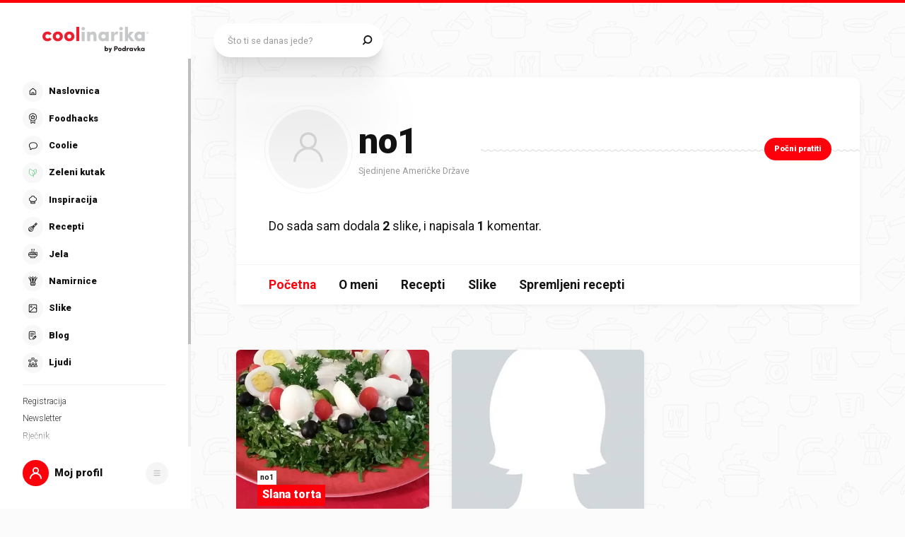

--- FILE ---
content_type: application/javascript; charset=UTF-8
request_url: https://static.cdn.coolinarika.net/_next/static/chunks/3577-1be55edde27b55e2.js
body_size: 4045
content:
"use strict";(self.webpackChunk_N_E=self.webpackChunk_N_E||[]).push([[3577],{63577:function(n,e,t){t.d(e,{M:function(){return B}});var o,r,i,a=t(2784),s=t(13980),c=function(){return(c=Object.assign||function(n){for(var e,t=1,o=arguments.length;t<o;t++)for(var r in e=arguments[t])Object.prototype.hasOwnProperty.call(e,r)&&(n[r]=e[r]);return n}).apply(this,arguments)},u={onActivate:s.func,onAddUndo:s.func,onBeforeAddUndo:s.func,onBeforeExecCommand:s.func,onBeforeGetContent:s.func,onBeforeRenderUI:s.func,onBeforeSetContent:s.func,onBeforePaste:s.func,onBlur:s.func,onChange:s.func,onClearUndos:s.func,onClick:s.func,onContextMenu:s.func,onCommentChange:s.func,onCopy:s.func,onCut:s.func,onDblclick:s.func,onDeactivate:s.func,onDirty:s.func,onDrag:s.func,onDragDrop:s.func,onDragEnd:s.func,onDragGesture:s.func,onDragOver:s.func,onDrop:s.func,onExecCommand:s.func,onFocus:s.func,onFocusIn:s.func,onFocusOut:s.func,onGetContent:s.func,onHide:s.func,onInit:s.func,onKeyDown:s.func,onKeyPress:s.func,onKeyUp:s.func,onLoadContent:s.func,onMouseDown:s.func,onMouseEnter:s.func,onMouseLeave:s.func,onMouseMove:s.func,onMouseOut:s.func,onMouseOver:s.func,onMouseUp:s.func,onNodeChange:s.func,onObjectResizeStart:s.func,onObjectResized:s.func,onObjectSelected:s.func,onPaste:s.func,onPostProcess:s.func,onPostRender:s.func,onPreProcess:s.func,onProgressState:s.func,onRedo:s.func,onRemove:s.func,onReset:s.func,onSaveContent:s.func,onSelectionChange:s.func,onSetAttrib:s.func,onSetContent:s.func,onShow:s.func,onSubmit:s.func,onUndo:s.func,onVisualAid:s.func,onSkinLoadError:s.func,onThemeLoadError:s.func,onModelLoadError:s.func,onPluginLoadError:s.func,onIconsLoadError:s.func,onLanguageLoadError:s.func,onScriptsLoad:s.func,onScriptsLoadError:s.func},l=c({apiKey:s.string,id:s.string,inline:s.bool,init:s.object,initialValue:s.string,onEditorChange:s.func,value:s.string,tagName:s.string,cloudChannel:s.string,plugins:s.oneOfType([s.string,s.array]),toolbar:s.oneOfType([s.string,s.array]),disabled:s.bool,textareaName:s.string,tinymceScriptSrc:s.oneOfType([s.string,s.arrayOf(s.string),s.arrayOf(s.shape({src:s.string,async:s.bool,defer:s.bool}))]),rollback:s.oneOfType([s.number,s.oneOf([!1])]),scriptLoading:s.shape({async:s.bool,defer:s.bool,delay:s.number})},u),d=function(n){return"function"==typeof n},p=function(n){return n in u},f=function(n){return n.substr(2)},h=function(n,e,t,o,r,i,a){var s=Object.keys(r).filter(p),c=Object.keys(i).filter(p),u=s.filter(function(n){return void 0===i[n]}),l=c.filter(function(n){return void 0===r[n]});u.forEach(function(n){var e=f(n),o=a[e];t(e,o),delete a[e]}),l.forEach(function(t){var r=o(n,t),i=f(t);a[i]=r,e(i,r)})},v=0,y=function(n){var e=Date.now();return n+"_"+Math.floor(1e9*Math.random())+ ++v+String(e)},g=function(n){return null!==n&&("textarea"===n.tagName.toLowerCase()||"input"===n.tagName.toLowerCase())},m=function(n){return void 0===n||""===n?[]:Array.isArray(n)?n:n.split(" ")},b=function(n){if(!("isConnected"in Node.prototype)){for(var e=n,t=n.parentNode;null!=t;)t=(e=t).parentNode;return e===n.ownerDocument}return n.isConnected},C=function(n,e){void 0!==n&&(null!=n.mode&&"object"==typeof n.mode&&"function"==typeof n.mode.set?n.mode.set(e):n.setMode(e))},E=function(){return(E=Object.assign||function(n){for(var e,t=1,o=arguments.length;t<o;t++)for(var r in e=arguments[t])Object.prototype.hasOwnProperty.call(e,r)&&(n[r]=e[r]);return n}).apply(this,arguments)},k=function(n,e,t){var o,r,i=n.createElement("script");i.referrerPolicy="origin",i.type="application/javascript",i.id=e.id,i.src=e.src,i.async=null!==(o=e.async)&&void 0!==o&&o,i.defer=null!==(r=e.defer)&&void 0!==r&&r;var a=function(){i.removeEventListener("load",a),i.removeEventListener("error",s),t(e.src)},s=function(n){i.removeEventListener("load",a),i.removeEventListener("error",s),t(e.src,n)};i.addEventListener("load",a),i.addEventListener("error",s),n.head&&n.head.appendChild(i)},S=function(n){var e={},t=function(n,t){var o=e[n];o.done=!0,o.error=t;for(var r=0,i=o.handlers;r<i.length;r++)(0,i[r])(n,t);o.handlers=[]};return{loadScripts:function(o,r,i){var a=function(n){return void 0!==i?i(n):console.error(n)};if(0===o.length){a(Error("At least one script must be provided"));return}for(var s=0,c=!1,u=function(n,e){c||(e?(c=!0,a(e)):++s===o.length&&r())},l=0;l<o.length;l++){var d=o[l],p=e[d.src];if(p)p.done?u(d.src,p.error):p.handlers.push(u);else{var f=y("tiny-");e[d.src]={id:f,src:d.src,done:!1,error:null,handlers:[u]},k(n,E({id:f},d),t)}}},deleteScripts:function(){for(var t,o=0,r=Object.values(e);o<r.length;o++){var i=r[o],a=n.getElementById(i.id);null!=a&&"SCRIPT"===a.tagName&&(null===(t=a.parentNode)||void 0===t||t.removeChild(a))}e={}},getDocument:function(){return n}}},w=(o=[],r=function(n){var e=o.find(function(e){return e.getDocument()===n});return void 0===e&&(e=S(n),o.push(e)),e},{loadList:function(n,e,t,o,i){var a=function(){return r(n).loadScripts(e,o,i)};t>0?setTimeout(a,t):a()},reinitialize:function(){for(var n=o.pop();null!=n;n=o.pop())n.deleteScripts()}}),O=function(n){return n&&n.tinymce?n.tinymce:null},I=(i=function(n,e){return(i=Object.setPrototypeOf||({__proto__:[]})instanceof Array&&function(n,e){n.__proto__=e}||function(n,e){for(var t in e)Object.prototype.hasOwnProperty.call(e,t)&&(n[t]=e[t])})(n,e)},function(n,e){if("function"!=typeof e&&null!==e)throw TypeError("Class extends value "+String(e)+" is not a constructor or null");function t(){this.constructor=n}i(n,e),n.prototype=null===e?Object.create(e):(t.prototype=e.prototype,new t)}),L=function(){return(L=Object.assign||function(n){for(var e,t=1,o=arguments.length;t<o;t++)for(var r in e=arguments[t])Object.prototype.hasOwnProperty.call(e,r)&&(n[r]=e[r]);return n}).apply(this,arguments)},B=function(n){function e(e){var t,o,r,i=this;return(i=n.call(this,e)||this).rollbackTimer=void 0,i.valueCursor=void 0,i.rollbackChange=function(){var n=i.editor,e=i.props.value;n&&e&&e!==i.currentContent&&n.undoManager.ignore(function(){if(n.setContent(e),i.valueCursor&&(!i.inline||n.hasFocus()))try{n.selection.moveToBookmark(i.valueCursor)}catch(n){}}),i.rollbackTimer=void 0},i.handleBeforeInput=function(n){if(void 0!==i.props.value&&i.props.value===i.currentContent&&i.editor&&(!i.inline||i.editor.hasFocus()))try{i.valueCursor=i.editor.selection.getBookmark(3)}catch(n){}},i.handleBeforeInputSpecial=function(n){("Enter"===n.key||"Backspace"===n.key||"Delete"===n.key)&&i.handleBeforeInput(n)},i.handleEditorChange=function(n){var e=i.editor;if(e&&e.initialized){var t=e.getContent();void 0===i.props.value||i.props.value===t||!1===i.props.rollback||i.rollbackTimer||(i.rollbackTimer=window.setTimeout(i.rollbackChange,"number"==typeof i.props.rollback?i.props.rollback:200)),t!==i.currentContent&&(i.currentContent=t,d(i.props.onEditorChange)&&i.props.onEditorChange(t,e))}},i.handleEditorChangeSpecial=function(n){("Backspace"===n.key||"Delete"===n.key)&&i.handleEditorChange(n)},i.initialise=function(n){void 0===n&&(n=0);var e,t,o,r,a,s=i.elementRef.current;if(s){if(!b(s)){if(0===n)setTimeout(function(){return i.initialise(1)},1);else if(n<100)setTimeout(function(){return i.initialise(n+1)},100);else throw Error("tinymce can only be initialised when in a document");return}var c=O(i.view);if(!c)throw Error("tinymce should have been loaded into global scope");var u=L(L({},i.props.init),{selector:void 0,target:s,readonly:i.props.disabled,inline:i.inline,plugins:(e=null===(o=i.props.init)||void 0===o?void 0:o.plugins,t=i.props.plugins,m(e).concat(m(t))),toolbar:null!==(r=i.props.toolbar)&&void 0!==r?r:null===(a=i.props.init)||void 0===a?void 0:a.toolbar,setup:function(n){i.editor=n,i.bindHandlers({}),i.inline&&!g(s)&&n.once("PostRender",function(e){n.setContent(i.getInitialValue(),{no_events:!0})}),i.props.init&&d(i.props.init.setup)&&i.props.init.setup(n)},init_instance_callback:function(n){var e,t,o=i.getInitialValue();i.currentContent=null!==(e=i.currentContent)&&void 0!==e?e:n.getContent(),i.currentContent!==o&&(i.currentContent=o,n.setContent(o),n.undoManager.clear(),n.undoManager.add(),n.setDirty(!1));var r=null!==(t=i.props.disabled)&&void 0!==t&&t;C(i.editor,r?"readonly":"design"),i.props.init&&d(i.props.init.init_instance_callback)&&i.props.init.init_instance_callback(n)}});i.inline||(s.style.visibility=""),g(s)&&(s.value=i.getInitialValue()),c.init(u)}},i.id=i.props.id||y("tiny-react"),i.elementRef=a.createRef(),i.inline=null!==(r=null!==(t=i.props.inline)&&void 0!==t?t:null===(o=i.props.init)||void 0===o?void 0:o.inline)&&void 0!==r&&r,i.boundHandlers={},i}return I(e,n),Object.defineProperty(e.prototype,"view",{get:function(){var n,e;return null!==(e=null===(n=this.elementRef.current)||void 0===n?void 0:n.ownerDocument.defaultView)&&void 0!==e?e:window},enumerable:!1,configurable:!0}),e.prototype.componentDidUpdate=function(n){var e,t,o=this;if(this.rollbackTimer&&(clearTimeout(this.rollbackTimer),this.rollbackTimer=void 0),this.editor&&(this.bindHandlers(n),this.editor.initialized)){if(this.currentContent=null!==(e=this.currentContent)&&void 0!==e?e:this.editor.getContent(),"string"==typeof this.props.initialValue&&this.props.initialValue!==n.initialValue)this.editor.setContent(this.props.initialValue),this.editor.undoManager.clear(),this.editor.undoManager.add(),this.editor.setDirty(!1);else if("string"==typeof this.props.value&&this.props.value!==this.currentContent){var r=this.editor;r.undoManager.transact(function(){if(!o.inline||r.hasFocus())try{n=r.selection.getBookmark(3)}catch(n){}var n,e=o.valueCursor;if(r.setContent(o.props.value),!o.inline||r.hasFocus())for(var t=0,i=[n,e];t<i.length;t++){var a=i[t];if(a)try{r.selection.moveToBookmark(a),o.valueCursor=a;break}catch(n){}}})}if(this.props.disabled!==n.disabled){var i=null!==(t=this.props.disabled)&&void 0!==t&&t;C(this.editor,i?"readonly":"design")}}},e.prototype.componentDidMount=function(){var n,e,t,o,r,i=this;null!==O(this.view)?this.initialise():Array.isArray(this.props.tinymceScriptSrc)&&0===this.props.tinymceScriptSrc.length?null===(e=(n=this.props).onScriptsLoadError)||void 0===e||e.call(n,Error("No `tinymce` global is present but the `tinymceScriptSrc` prop was an empty array.")):(null===(t=this.elementRef.current)||void 0===t?void 0:t.ownerDocument)&&w.loadList(this.elementRef.current.ownerDocument,this.getScriptSources(),null!==(r=null===(o=this.props.scriptLoading)||void 0===o?void 0:o.delay)&&void 0!==r?r:0,function(){var n,e;null===(e=(n=i.props).onScriptsLoad)||void 0===e||e.call(n),i.initialise()},function(n){var e,t;null===(t=(e=i.props).onScriptsLoadError)||void 0===t||t.call(e,n)})},e.prototype.componentWillUnmount=function(){var n=this,e=this.editor;e&&(e.off(this.changeEvents(),this.handleEditorChange),e.off(this.beforeInputEvent(),this.handleBeforeInput),e.off("keypress",this.handleEditorChangeSpecial),e.off("keydown",this.handleBeforeInputSpecial),e.off("NewBlock",this.handleEditorChange),Object.keys(this.boundHandlers).forEach(function(t){e.off(t,n.boundHandlers[t])}),this.boundHandlers={},e.remove(),this.editor=void 0)},e.prototype.render=function(){return this.inline?this.renderInline():this.renderIframe()},e.prototype.changeEvents=function(){var n,e,t;return(null===(t=null===(e=null===(n=O(this.view))||void 0===n?void 0:n.Env)||void 0===e?void 0:e.browser)||void 0===t?void 0:t.isIE())?"change keyup compositionend setcontent CommentChange":"change input compositionend setcontent CommentChange"},e.prototype.beforeInputEvent=function(){return window.InputEvent&&"function"==typeof InputEvent.prototype.getTargetRanges?"beforeinput SelectionChange":"SelectionChange"},e.prototype.renderInline=function(){var n=this.props.tagName;return a.createElement(void 0===n?"div":n,{ref:this.elementRef,id:this.id})},e.prototype.renderIframe=function(){return a.createElement("textarea",{ref:this.elementRef,style:{visibility:"hidden"},name:this.props.textareaName,id:this.id})},e.prototype.getScriptSources=function(){var n,e,t=null===(n=this.props.scriptLoading)||void 0===n?void 0:n.async,o=null===(e=this.props.scriptLoading)||void 0===e?void 0:e.defer;if(void 0!==this.props.tinymceScriptSrc)return"string"==typeof this.props.tinymceScriptSrc?[{src:this.props.tinymceScriptSrc,async:t,defer:o}]:this.props.tinymceScriptSrc.map(function(n){return"string"==typeof n?{src:n,async:t,defer:o}:n});var r=this.props.cloudChannel,i=this.props.apiKey?this.props.apiKey:"no-api-key";return[{src:"https://cdn.tiny.cloud/1/".concat(i,"/tinymce/").concat(r,"/tinymce.min.js"),async:t,defer:o}]},e.prototype.getInitialValue=function(){return"string"==typeof this.props.initialValue?this.props.initialValue:"string"==typeof this.props.value?this.props.value:""},e.prototype.bindHandlers=function(n){var e=this;if(void 0!==this.editor){t=this.editor,o=this.props,r=this.boundHandlers,h(function(n){return e.props[n]},t.on.bind(t),t.off.bind(t),function(n,e){return function(o){var r;return null===(r=n(e))||void 0===r?void 0:r(o,t)}},n,o,r);var t,o,r,i=function(n){return void 0!==n.onEditorChange||void 0!==n.value},a=i(n),s=i(this.props);!a&&s?(this.editor.on(this.changeEvents(),this.handleEditorChange),this.editor.on(this.beforeInputEvent(),this.handleBeforeInput),this.editor.on("keydown",this.handleBeforeInputSpecial),this.editor.on("keyup",this.handleEditorChangeSpecial),this.editor.on("NewBlock",this.handleEditorChange)):a&&!s&&(this.editor.off(this.changeEvents(),this.handleEditorChange),this.editor.off(this.beforeInputEvent(),this.handleBeforeInput),this.editor.off("keydown",this.handleBeforeInputSpecial),this.editor.off("keyup",this.handleEditorChangeSpecial),this.editor.off("NewBlock",this.handleEditorChange))}},e.propTypes=l,e.defaultProps={cloudChannel:"6"},e}(a.Component)}}]);
//# sourceMappingURL=3577-1be55edde27b55e2.js.map

--- FILE ---
content_type: application/javascript; charset=UTF-8
request_url: https://static.cdn.coolinarika.net/_next/static/chunks/9500-9eaf9a7684810c89.js
body_size: 8022
content:
"use strict";(self.webpackChunk_N_E=self.webpackChunk_N_E||[]).push([[9500],{51677:function(e,l,a){a.d(l,{Z:function(){return b}});var i=a(52322),n=a(11198),t=a(13980),o=a.n(t),r=a(88343),u=a(47441);let s=e=>{let{theme:l,disableTopSpacing:a,disableBottomSpacing:i}=e;return{display:"flex",flexDirection:"column",zIndex:l.zIndex.over,width:"100%",height:"100%","& .drawerBody_inner":{width:"100%",height:"100%",display:"grid",padding:(0,u.Z)([15,l.global.drawer.hSpacing.mobile,15]),[l.breakpoints.up("md")]:{padding:(0,u.Z)([30,l.global.drawer.hSpacing.desktop,30])},...a&&{paddingTop:0},...i&&{paddingBottom:0}}}},d=n.Z.section(e=>({...s(e)})),v=e=>{let{children:l,disableTopSpacing:a,disableBottomSpacing:n,autoHideScrollbar:t,className:o,...u}=e;return l?(0,i.jsx)(d,{className:o,disableTopSpacing:a,disableBottomSpacing:n,...u,children:(0,i.jsx)(r.Z,{maximalThumbYSize:370,hasTopShadow:!a,hasBottomShadow:!n,autoHide:t,children:(0,i.jsx)("div",{className:"drawerBody_inner",children:l})})}):null};v.propTypes={className:o().string,disableTopSpacing:o().bool,disableBottomSpacing:o().bool,autoHideScrollbar:o().bool},v.defaultProps={className:void 0,disableTopSpacing:!1,disableBottomSpacing:!1,autoHideScrollbar:!1};var b=v},63671:function(e,l,a){a.d(l,{Z:function(){return v}});var i=a(52322),n=a(11198),t=a(13980),o=a.n(t),r=a(47441);let u=e=>{let{theme:l,hasSmallSpacing:a}=e;return{display:"flex",flexDirection:"column",width:"100%",marginTop:"auto","& .drawerFooter_inner":{position:"relative",width:"100%",height:"100%",padding:(0,r.Z)([0,l.global.drawer.hSpacing.mobile,30]),[l.breakpoints.up("md")]:{padding:(0,r.Z)([0,l.global.drawer.hSpacing.desktop,a?30:60])}}}},s=n.Z.section(e=>({...u(e)})),d=e=>{let{children:l,disabled:a,className:n,hasSmallSpacing:t,...o}=e;return a||!l?null:(0,i.jsx)(s,{className:n,hasSmallSpacing:t,...o,children:(0,i.jsx)("div",{className:"drawerFooter_inner",children:l})})};d.propTypes={disabled:o().bool,className:o().string,hasSmallSpacing:o().bool},d.defaultProps={disabled:!1,className:void 0,hasSmallSpacing:!1};var v=d},4366:function(e,l,a){a.d(l,{Z:function(){return x}});var i=a(52322),n=a(2784),t=a(81464),o=a(13980),r=a.n(o),u=a(58138),s=a(12143),d=a(45877),v=a(63397),b=a(28453),c=a(14844);let p=e=>{let{fieldProps:l={}}=e,a=(0,t.H)(),{name:n,type:o}=l;if("heading"===o)return(0,i.jsx)("h5",{children:null==l?void 0:l.label});if("radioGroup"===o){let{options:e,size:t,disabled:o}=l,r=null==e?void 0:e.map(e=>({name:n,size:t,disabled:o,type:"radio",isHiddenRequired:!0,...e}));return(0,i.jsx)(b.Z,{size:b.l[null==t?void 0:t.toUpperCase()],...l,children:null==r?void 0:r.map(e=>(0,i.jsx)(v.gN,{name:n,value:null==e?void 0:e.value,type:"radio",children:l=>{let{field:a,form:i}=l;return(0,c.Z)(e,a,i)}},a(e)))})}return"async-select"===o?(0,i.jsx)(v.gN,{name:n,type:"text",children:e=>{let{field:a,form:i}=e;return(0,c.Z)(l,a,i)}}):(0,i.jsx)(v.gN,{name:n,type:o,children:e=>{let{field:a,form:i}=e;return(0,c.Z)(l,a,i)}})};p.propTypes={fieldProps:r().shape({name:r().string,type:r().string,options:r().arrayOf(r().object),size:r().string,disabled:r().bool}).isRequired};let m=e=>e?(0,i.jsx)(p,{fieldProps:e}):null,g=(e,l)=>null==e?void 0:e.map(e=>(0,i.jsx)(n.Fragment,{children:(0,i.jsx)(s.Z,{condition:(null==e?void 0:e.type)!=="hidden",Wrapper:d.Z,variant:(null==e?void 0:e.layout)||"form.column",children:m(e)})},l(e)));var h=a(64957);let f=(e,l)=>null==e?void 0:e.map(e=>(0,i.jsx)(n.Fragment,{children:(0,i.jsx)(s.Z,{condition:(null==e?void 0:e.type)!=="hidden",Wrapper:h.Z,variant:(null==e?void 0:e.layout)||"form.row.columns",children:(null==e?void 0:e.columns)?g(null==e?void 0:e.columns,l):m(e)})},l(e))),y=e=>{let{fields:l}=e,a=(0,t.H)();return l?null==l?void 0:l.map(e=>(null==e?void 0:e.rows)&&Array.isArray(null==e?void 0:e.rows)?f(null==e?void 0:e.rows,a):(null==e?void 0:e.columns)&&Array.isArray(null==e?void 0:e.columns)?g(null==e?void 0:e.columns,a):(0,i.jsx)(n.Fragment,{children:m(e)},a(e))):null};y.propTypes={fields:r().oneOfType([r().array,r().object])},y.defaultProps={fields:void 0};var x=(0,u.P)(y)},95349:function(e,l,a){var i=a(52322),n=a(54608);let t=(0,n.Z)((0,i.jsx)("path",{d:"M24.598 9.276a.94.94 0 010 1.33L13.31 21.895a.94.94 0 01-1.33 0L7.275 17.19a.94.94 0 011.33-1.33l4.038 4.038L23.268 9.276a.94.94 0 011.33 0z",fill:"#141313"}),"CheckMark");l.Z=t},28453:function(e,l,a){a.d(l,{Z:function(){return y},l:function(){return f}});var i=a(52322),n=a(2784),t=a(81464),o=a(11198),r=a(13980),u=a.n(r),s=a(58138),d=a(94730),v=a(79626),b=a(16202),c=a(61905),p=a(47441);let m=e=>{var l;let{theme:a,hasLabel:i,labelAlignLeft:n,labelWidth:t,size:o,isRadioCard:r}=e;return{position:"relative",margin:0,padding:0,display:"flex",flexDirection:"column",width:"100%",[a.breakpoints.up("md")]:{...n&&{flexDirection:"row",alignItems:"flex-start"}},"& .radioGroup":{"&_label":{[a.breakpoints.up("md")]:{...n&&{textAlign:"right",marginBottom:0,paddingTop:0},...t&&{maxWidth:(0,c.Z)(t),width:"100%"}}},"&_outer":{display:"flex",flexDirection:"column",flex:1,paddingLeft:r&&!i?0:(0,c.Z)(22),[a.breakpoints.up("md")]:{paddingLeft:r&&!i?0:(0,c.Z)(22),...i&&n&&{padding:(0,p.Z)([null===(l=({small:{top:2},normal:{top:1},large:{top:1}})[o])||void 0===l?void 0:l.top,0,0,0])}}},"&_list":{display:"flex",flexDirection:"row",alignItems:"flex-start",flexWrap:"wrap",margin:(0,p.Z)([0,0,-10,0]),li:{display:"flex",alignItems:"flex-start",margin:(0,p.Z)([0,20,10,0]),...r&&{margin:(0,p.Z)([0,10,10,0])}}},"&_error":{paddingLeft:0},"&_help":{paddingLeft:0}}}},g=o.Z.div(e=>({...m(e)})),h=e=>{let{labelAlignLeft:l,labelWidth:a,label:o,labelComponent:r,labelIconComponent:u,children:s,required:c,error:p,errorMessage:m,helpText:h,size:f,isRadioCard:y,className:x,...S}=e,Z=(0,n.useMemo)(()=>n.Children.toArray(s).filter(e=>(0,n.isValidElement)(e)),[s]),N=(0,t.H)();return Z.length?(0,i.jsxs)(g,{labelAlignLeft:l,labelWidth:a,size:f,hasLabel:o,isRadioCard:y,className:x,...S,children:[(0,i.jsx)(b.ZP,{className:"radioGroup_label",label:o,labelComponent:r,iconComponent:u,error:p,required:c,variant:b.zz.PRIMARY,size:b.Zz[null==f?void 0:f.toUpperCase()],width:a,alignLeft:l}),(0,i.jsxs)("div",{className:"radioGroup_outer",children:[(0,i.jsx)("ul",{className:"radioGroup_list",children:Z.map(e=>(0,i.jsx)("li",{children:e},N(e)))}),(0,i.jsx)(d.Z,{error:p,errorMessage:m,className:"radioGroup_error"}),(0,i.jsx)(v.Z,{text:h,className:"radioGroup_help"})]})]}):null},f=Object.freeze({SMALL:"small",NORMAL:"normal",LARGE:"large"});h.propTypes={labelAlignLeft:u().bool,labelWidth:u().oneOfType([u().string,u().number]),label:u().string,labelComponent:u().node,labelIconComponent:u().node,required:u().bool,error:u().bool,errorMessage:u().string,helpText:u().string,size:u().oneOf([...Object.values(f)]),isRadioCard:u().bool,className:u().string},h.defaultProps={labelAlignLeft:!1,labelWidth:void 0,label:void 0,labelComponent:void 0,labelIconComponent:void 0,required:!1,error:!1,errorMessage:void 0,helpText:void 0,size:f.NORMAL,isRadioCard:!1,className:void 0};var y=(0,s.P)(h)},25135:function(e,l,a){a.d(l,{Z:function(){return S},v:function(){return x}});var i=a(52322),n=a(11198),t=a(13980),o=a.n(t),r=a(23952),u=a(28655),s=a(54608);let d=(0,s.Z)((0,i.jsxs)(i.Fragment,{children:[(0,i.jsx)("path",{d:"M40 20c0 11.046-8.954 20-20 20S0 31.046 0 20 8.954 0 20 0s20 8.954 20 20z"}),(0,i.jsx)("path",{d:"M28.707 13.293a1 1 0 010 1.414l-12 12a1 1 0 01-1.414 0l-5-5a1 1 0 111.414-1.414L16 24.586l11.293-11.293a1 1 0 011.414 0z",fill:"#fff"})]}),"NoticeSuccess"),v=(0,s.Z)((0,i.jsxs)(i.Fragment,{children:[(0,i.jsx)("path",{d:"M40 20c0 11.046-8.954 20-20 20S0 31.046 0 20 8.954 0 20 0s20 8.954 20 20z"}),(0,i.jsx)("path",{d:"M20 14.84c1.108 0 2-.844 2-1.905 0-1.06-.892-1.879-2-1.879-1.084 0-2 .82-2 1.88s.916 1.903 2 1.903zm-1.566 13.228h3.156V16.839h-3.156v11.229z",fill:"#fff"})]}),"NoticeInfo"),b=(0,s.Z)((0,i.jsxs)(i.Fragment,{children:[(0,i.jsx)("path",{d:"M40 20c0 11.046-8.954 20-20 20S0 31.046 0 20 8.954 0 20 0s20 8.954 20 20z"}),(0,i.jsx)("path",{d:"M20 24.285c1.108 0 2 .843 2 1.904 0 1.06-.892 1.879-2 1.879-1.084 0-2-.82-2-1.88s.916-1.903 2-1.903zm-1.566-13.229h3.156v11.229h-3.156V11.056z",fill:"#fff"})]}),"NoticeWarning"),c=(0,s.Z)((0,i.jsxs)(i.Fragment,{children:[(0,i.jsx)("path",{d:"M13.514 12.125C16.598 6.708 18.14 4 20.466 4c2.325 0 3.867 2.708 6.951 8.125l6.739 11.833c3.029 5.32 4.544 7.98 3.387 9.969-1.157 1.99-4.218 1.99-10.34 1.99H13.728c-6.121 0-9.182 0-10.339-1.99-1.156-1.99.358-4.65 3.387-9.97l6.739-11.832z"}),(0,i.jsx)("path",{d:"M20.766 26.512c.997 0 1.8.759 1.8 1.713 0 .954-.803 1.692-1.8 1.692-.976 0-1.8-.738-1.8-1.692s.824-1.713 1.8-1.713zm-1.41-11.906h2.84v10.106h-2.84V14.606z",fill:"#fff"})]}),"NoticeError");var p=a(43489),m=a(47441),g=a(61905);let h=e=>{var l,a;let{theme:i,severity:n}=e;return{display:"flex",position:"relative",margin:0,padding:(0,m.Z)([4,12]),backgroundColor:(null===(l=i.colors.notice[n])||void 0===l?void 0:l.background)||"#f2f2f2",color:null===(a=i.colors.notice[n])||void 0===a?void 0:a.text,WebkitTapHighlightColor:"transparent",[i.breakpoints.up("md")]:{padding:(0,m.Z)([6,15]),borderRadius:(0,g.Z)(8)},"& .noticeIcon":{display:"flex",flexShrink:0,padding:(0,m.Z)([7,0]),marginRight:(0,g.Z)(12),fontSize:(0,g.Z)(25),[i.breakpoints.up("md")]:{marginRight:(0,g.Z)(20),fontSize:(0,g.Z)(40)},svg:{"& path:first-of-type":{fill:"currentColor"}}},"& .noticeContent":{padding:(0,m.Z)([8,0])},"& .noticeContent_default":{display:"flex",flexDirection:"column",justifyContent:"center",fontWeight:i.typography.fontWeight.bold,fontSize:(0,g.Z)(14),lineHeight:1.2,[i.breakpoints.up("md")]:{fontSize:(0,g.Z)(16)},"&:only-child":{height:"100%"},p:{fontSize:"inherit",lineHeight:"inherit"}},"& .noticeTitle":{margin:(0,m.Z)([-2,0,6,0]),fontWeight:i.typography.fontWeight.black,fontSize:(0,g.Z)(16),[i.breakpoints.up("md")]:{fontSize:(0,g.Z)(18)},"&:only-child":{margin:0}},"& .noticeMessage":{},"& .noticeAction":{display:"flex",alignItems:"center",marginLeft:"auto",marginRight:(0,g.Z)(-8),paddingLeft:(0,g.Z)(16)},"& .noticeAction_btn":{display:"inline-flex",alignItems:"center",justifyContent:"center",flexShrink:0,verticalAlign:"middle",position:"relative",margin:0,padding:(0,g.Z)(3),border:0,borderRadius:0,backgroundColor:"transparent",color:"inherit",fontSize:(0,g.Z)(18),textAlign:"center",textDecoration:"none",outline:"none",cursor:"pointer",userSelect:"none",MozAppearance:"none",WebkitAppearance:"none",WebkitTapHighlightColor:"transparent",svg:{path:{fill:"currentColor"}}}}},f=n.Z.div(e=>({...h(e)})),y=e=>{let{title:l,message:a,children:n,severity:t,onClose:o,actionComponent:s,disableIcon:m,className:g,...h}=e;return(0,i.jsxs)(f,{className:g,severity:t,...h,children:[t&&!m&&(0,i.jsx)("div",{className:"noticeIcon",children:{success:(0,i.jsx)(u.Z,{icon:d,viewBox:"0 0 40 40"}),info:(0,i.jsx)(u.Z,{icon:v,viewBox:"0 0 40 40"}),warning:(0,i.jsx)(u.Z,{icon:b,viewBox:"0 0 40 40"}),error:(0,i.jsx)(u.Z,{icon:c,viewBox:"0 0 40 40"})}[t]}),(0,i.jsxs)("div",{className:"noticeContent",children:[(l||a)&&(0,i.jsxs)("div",{className:"noticeContent_default",children:[l&&(0,i.jsx)(r.Z,{content:l,className:"noticeTitle",wrapperComponent:"div"}),a&&(0,i.jsx)(r.Z,{content:a,className:"noticeMessage",wrapperComponent:"div"})]}),n]}),(o||s)&&(0,i.jsxs)("div",{className:"noticeAction",children:[s&&(0,i.jsx)(s,{}),!s&&o&&(0,i.jsx)("button",{type:"button","aria-label":"Zatvori",title:"Zatvori",className:"noticeAction_btn",onClick:o,children:(0,i.jsx)(u.Z,{icon:p.Z,size:32})})]})]})},x=Object.freeze({SUCCESS:"success",INFO:"info",WARNING:"warning",ERROR:"error"});y.propTypes={title:o().string,message:o().string,className:o().string,severity:o().oneOf([...Object.values(x)]),onClose:o().func,actionComponent:o().elementType,disableIcon:o().bool},y.defaultProps={title:void 0,message:void 0,className:void 0,severity:void 0,onClose:void 0,actionComponent:void 0,disableIcon:!1};var S=y},99500:function(e,l,a){a.r(l),a.d(l,{default:function(){return P}});var i=a(52322),n=a(2784),t=a(82066),o=a(11198),r=a(66045),u=a(63397),s=a(13980),d=a.n(s),v=a(65413),b=a(85772),c=a(88459),p=a(13205),m=a(89629),g=a(41664),h=a(27994),f=a(51677),y=a(63671),x=a(58138),S=a(4366),Z=a(28655),N=a(95349),j=a(25135);let w=[{columns:[{type:"checkbox",id:"newsletter_daily",name:"newsletter_daily",label:"Tjedni newsletter",required:!1},{type:"checkbox",id:"newsletter_monthly",name:"newsletter_monthly",label:"Mjesečni newsletter",required:!1},{type:"checkbox",id:"newsletter_group",name:"newsletter_group",label:"Želim primati obavijesti o novostima i posebnim ponudama Grupe Podravka",required:!1}]}],T=[{columns:[{type:"email",id:"userEmail",name:"userEmail",label:"Email",autoComplete:"email",required:!0,validationType:"email",validations:[{type:"required"}]},{type:"text",id:"firstName",name:"firstName",label:"Ime",required:!1,validationType:"email",validations:[{type:"string"}]},{type:"text",id:"lastName",name:"lastName",label:"Prezime",required:!1},{type:"radioGroup",label:"Spol",name:"sex",value:"female",labelAlignLeft:!0,size:"small",options:[{label:"Ženski",id:"female",value:"Ženski"},{label:"Muški",id:"male",value:"Muški"}]},{type:"text",id:"city",name:"city",label:"Grad",required:!1},{type:"select",id:"country",name:"country",label:"Odaberi državu",required:!1,placeholder:"-",options:[{label:"Hrvatska",value:44},{label:"Bosna i Hercegovina",value:22},{label:"Slovenija",value:158},{label:"Srbija",value:153},{label:"Makedonija",value:103},{label:"Afganistan",value:1},{label:"Albanija",value:2},{label:"Alžir",value:3},{label:"Andora",value:4},{label:"Angola",value:5},{label:"Antigva i Barbuda",value:6},{label:"Argentina",value:7},{label:"Armenia",value:8},{label:"Australia",value:9},{label:"Austrija",value:10},{label:"Azerbejdžan",value:11},{label:"Bahami",value:12},{label:"Bahrein",value:13},{label:"Bangladeš",value:14},{label:"Barbados",value:15},{label:"Bjelorusija",value:16},{label:"Belgija",value:17},{label:"Belize",value:18},{label:"Benin",value:19},{label:"Butan",value:20},{label:"Bolivija",value:21},{label:"Botsvana",value:23},{label:"Brazil",value:24},{label:"Brunej Darusalam",value:25},{label:"Bugarska",value:26},{label:"Burkina Faso",value:27},{label:"Burma",value:28},{label:"Burundi",value:29},{label:"Kambodža",value:30},{label:"Cameroon",value:31},{label:"Canada",value:32},{label:"Cape Verde",value:33},{label:"Central African Republic",value:34},{label:"Chad",value:35},{label:"Čile",value:36},{label:"Kina",value:37},{label:"Kolumbija",value:38},{label:"Comoros",value:39},{label:"Congo",value:40},{label:"Congo, Democratic Republic of the",value:41},{label:"Costa Rica",value:42},{label:"Cote d'Ivoire",value:43},{label:"Kuba",value:45},{label:"Cyprus",value:46},{label:"Czech Republic",value:47},{label:"Denmark",value:48},{label:"Djibouti",value:49},{label:"Dominica",value:50},{label:"Dominican Republic",value:51},{label:"Ecuador",value:52},{label:"Egypt",value:53},{label:"El Salvador",value:54},{label:"Equatorial Guinea",value:55},{label:"Estonia",value:57},{label:"Ethiopia",value:58},{label:"Fiji",value:59},{label:"Finland",value:60},{label:"France",value:61},{label:"Gabon",value:62},{label:"Gambia, The",value:63},{label:"Georgia",value:64},{label:"Germany",value:65},{label:"Ghana",value:66},{label:"Greece",value:67},{label:"Grenada",value:68},{label:"Guatemala",value:69},{label:"Guinea",value:70},{label:"Guinea-Bissau",value:71},{label:"Guyana",value:72},{label:"Haiti",value:73},{label:"Honduras",value:74},{label:"Hungary",value:75},{label:"Iceland",value:76},{label:"India",value:77},{label:"Indonesia",value:78},{label:"Iran",value:79},{label:"Iraq",value:80},{label:"Ireland",value:81},{label:"Israel",value:82},{label:"Italy",value:83},{label:"Jamaica",value:84},{label:"Japan",value:85},{label:"Jordan",value:86},{label:"Kazakhstan",value:87},{label:"Kenya",value:88},{label:"Kiribati",value:89},{label:"Korea, North",value:90},{label:"Korea, South",value:91},{label:"Kuwait",value:92},{label:"Kyrgyzstan",value:93},{label:"Laos",value:94},{label:"Latvia",value:95},{label:"Lebanon",value:96},{label:"Lesotho",value:97},{label:"Liberia",value:98},{label:"Libya",value:99},{label:"Liechtenstein",value:100},{label:"Lithuania",value:101},{label:"Luxembourg",value:102},{label:"Madagascar",value:104},{label:"Malawi",value:105},{label:"Malaysia",value:106},{label:"Maldives",value:107},{label:"Mali",value:108},{label:"Malta",value:109},{label:"Marshall Islands",value:110},{label:"Mauritania",value:111},{label:"Mauritius",value:112},{label:"Mexico",value:113},{label:"Micronesia",value:114},{label:"Moldova",value:115},{label:"Monaco",value:116},{label:"Mongolia",value:117},{label:"Morocco",value:118},{label:"Mozambique",value:119},{label:"Myanmar",value:120},{label:"Namibia",value:121},{label:"Nauru",value:122},{label:"Nepal",value:123},{label:"The Netherlands",value:124},{label:"New Zealand",value:125},{label:"Nicaragua",value:126},{label:"Niger",value:127},{label:"Nigeria",value:128},{label:"Norway",value:129},{label:"Oman",value:130},{label:"Pakistan",value:131},{label:"Palau",value:132},{label:"Panama",value:134},{label:"Papua New Guinea",value:135},{label:"Paraguay",value:136},{label:"Peru",value:137},{label:"Philippines",value:138},{label:"Poland",value:139},{label:"Portugal",value:140},{label:"Qatar",value:141},{label:"Romania",value:142},{label:"Russia",value:143},{label:"Rwanda",value:144},{label:"St. Kitts and Nevis",value:145},{label:"St. Lucia",value:146},{label:"St. Vincent and The Grenadines",value:147},{label:"Samoa",value:148},{label:"San Marino",value:149},{label:"S\xe3o Tom\xe9 and Pr\xedncipe",value:150},{label:"Saudi Arabia",value:151},{label:"Senegal",value:152},{label:"Seychelles",value:154},{label:"Sierra Leone",value:155},{label:"Singapore",value:156},{label:"Slovakia",value:157},{label:"Solomon Islands",value:159},{label:"Somalia",value:160},{label:"South Africa",value:161},{label:"Spain",value:162},{label:"Sri Lanka",value:163},{label:"Sudan",value:164},{label:"Suriname",value:165},{label:"Swaziland",value:166},{label:"Sweden",value:167},{label:"Switzerland",value:168},{label:"Syria",value:169},{label:"Taiwan",value:170},{label:"Tajikistan",value:171},{label:"Tanzania",value:172},{label:"Thailand",value:173},{label:"Togo",value:174},{label:"Tonga",value:175},{label:"Trinidad and Tobago",value:176},{label:"Tunisia",value:177},{label:"Turkey",value:178},{label:"Turkmenistan",value:179},{label:"Tuvalu",value:180},{label:"Uganda",value:181},{label:"Ukraine",value:182},{label:"United Arab Emirates",value:183},{label:"United Kingdom",value:184},{label:"United States of America",value:185},{label:"Uruguay",value:186},{label:"Uzbekistan",value:187},{label:"Vanuatu",value:188},{label:"Vatican City",value:189},{label:"Venezuela",value:190},{label:"Vietnam",value:191},{label:"Western Sahara",value:192},{label:"Yemen",value:193},{label:"Yugoslavia",value:194},{label:"Zaire",value:195},{label:"Zambia",value:196},{label:"Zimbabwe",value:197},{label:"Greenland",value:198},{label:"Virgin Islands",value:199},{label:"Canary Islands",value:201},{label:"Montenegro",value:202},{label:"Gibraltar",value:203},{label:"Netherlands Antilles",value:204},{label:"Hong Kong",value:205},{label:"Macau",value:206},{label:"Isle of Man",value:257},{label:"East Timor",value:258},{label:"Kosovo",value:259},{label:"\xc5land Islands",value:260},{label:"Anguilla",value:261},{label:"Aruba",value:262},{label:"Bermuda",value:263},{label:"Bouvet Island",value:264},{label:"British Indian Ocean Territory",value:265},{label:"Cayman Islands",value:266},{label:"Christmas Island",value:267},{label:"Cocos (Keeling) Islands",value:268},{label:"Cook Islands",value:269},{label:"Cura\xe7ao",value:270},{label:"Falkland Islands",value:271},{label:"French Guiana",value:272},{label:"French Polynesia",value:273},{label:"French Southern and Antarctic Lands",value:274},{label:"Guadeloupe",value:275},{label:"Guernsey",value:276},{label:"Heard Island and McDonald Islands",value:277},{label:"Jersey",value:278},{label:"Martinique",value:279},{label:"Mayotte",value:280},{label:"Montserrat",value:281},{label:"New Caledonia",value:282},{label:"Niue",value:283},{label:"Norfolk Island",value:284},{label:"Palestinian territories",value:285},{label:"Pitcairn Islands",value:286},{label:"R\xe9union",value:287},{label:"Saint Barth\xe9lemy",value:288},{label:"Saint Helena",value:289},{label:"Saint Martin",value:290},{label:"Saint Pierre and Miquelon",value:291},{label:"Sint Maarten",value:292},{label:"South Georgia and the South Sandwich Islands",value:293},{label:"South Sudan",value:294},{label:"Svalbard and Jan Mayen",value:295},{label:"Tokelau",value:296},{label:"Turks and Caicos Islands",value:297},{label:"United States Minor Outlying Islands",value:298},{label:"Wallis and Futuna",value:299},{label:"Faroe Islands",value:300}]},{type:"heading",label:"Pretplati me na:"},...w[0].columns]}];var E=a(71198),C=a(61905),_=a(47441);let L=e=>{let{theme:l}=e,a=(0,E.Z)([{marginTop:(0,C.Z)(45),padding:(0,_.Z)([30,20])},{marginTop:(0,C.Z)(45),padding:(0,_.Z)([30,20])},{marginTop:(0,C.Z)(45),padding:(0,_.Z)([50,40])},{marginTop:(0,C.Z)(70),padding:(0,_.Z)([50,40])},{padding:(0,_.Z)([60])},{padding:(0,_.Z)([60])}]);return{display:"flex",flex:1,height:"100%",form:{display:"flex",flex:1,flexDirection:"column",height:"100%"},"&.newsletterContainer":{flexDirection:"column",borderRadius:(0,C.Z)(8),backgroundColor:l.colors.formBlock.background,boxShadow:l.shadows.subtle,marginBottom:(0,C.Z)(20),height:"auto",...a}}},M={FIRST_NAME:"1",LAST_NAME:"2",EMAIL:"3",NEWSLETTER_WEEKLY:"7845",NEWSLETTER_MONTHLY:"7846",NEWSLETTER_GROUP:"9982",EMAIL_HASH:"9461"},{apiBaseUrl:k}=g.Z,A={userEmail:"",firstName:"",lastName:"",gender:"",city:"",country:"",newsletter_daily:!1,newsletter_monthly:!1,newsletter_group:!1},z=v.object().shape({userEmail:v.string().email("Unesite ispravan email").required("Neophodno!")}),I=o.Z.div(e=>({...L(e)})),R=e=>{var l,a;let{className:o,isDrawer:s,...d}=e,{eventWithTrackingData:v}=(0,c.z$)("coolinarika.form",{trackingData:{elementCategory:"newsletter",elementLabel:"Spremi",elementPageLocation:"body"}}),[g,x]=(0,n.useState)(!1),[E,C]=(0,n.useState)(A),_=(0,b.LS)(),L=(0,p.Z)(),R=null==L?void 0:L.id,P=null==L?void 0:null===(l=L.profile)||void 0===l?void 0:null===(a=l.account)||void 0===a?void 0:a.email,B=!!P,G=(0,n.useCallback)(async(e,l)=>fetch("".concat(k,"/newsletter/").concat(e),{method:"POST",headers:{Accept:"application/json","Content-Type":"application/json"},body:JSON.stringify(l)}).then(e=>e.json()),[k]);(0,n.useEffect)(()=>{let e=async()=>{if(B){var e;let l=await G("check-subscriptions-emarsys",{userEmail:P,campaignIds:[]}),a=(null==l?void 0:null===(e=l.subscriptions)||void 0===e?void 0:e.map(e=>e.listId))||[];C({newsletter_daily:a.includes(M.NEWSLETTER_WEEKLY),newsletter_monthly:a.includes(M.NEWSLETTER_MONTHLY),newsletter_group:a.includes(M.NEWSLETTER_GROUP)})}else C({userEmail:"",firstName:"",lastName:"",gender:"",city:"",country:"",newsletter_daily:!0,newsletter_monthly:!0,newsletter_group:!0})};e()},[G,B,P]);let{data:W}=(0,m.p)({resource:"moj-profil",id:R,enabled:!!R}),O=(0,n.useCallback)(()=>{x(!0),setTimeout(()=>_({type:b.Zu.CLOSE_DRAWER,payload:{drawerType:null}}),650),v()},[_,v]),{mutate:H,isLoading:D}=(0,t.useMutation)(async e=>{var l,a,i,n,t,o,u,s,d,v,b,c,p;if(D)return;B&&r.ZP.update("users",{id:R,data:{extended_attributes:{newsletter_daily:e.newsletter_daily,newsletter_monthly:e.newsletter_monthly}}});let m=[];(null==e?void 0:e.newsletter_daily)&&m.push(M.NEWSLETTER_WEEKLY),(null==e?void 0:e.newsletter_monthly)&&m.push(M.NEWSLETTER_MONTHLY),(null==e?void 0:e.newsletter_group)&&m.push(M.NEWSLETTER_GROUP);let g=B?{userEmail:P||(null==e?void 0:e.userEmail),firstName:null==L?void 0:null===(l=L.profile)||void 0===l?void 0:null===(a=l.extended_attributes)||void 0===a?void 0:a.first_name,lastName:null==L?void 0:null===(i=L.profile)||void 0===i?void 0:null===(n=i.extended_attributes)||void 0===n?void 0:n.last_name,gender:null==W?void 0:null===(t=W.taxons)||void 0===t?void 0:null===(o=t["coolinarika-user-sex"])||void 0===o?void 0:null===(u=o[0])||void 0===u?void 0:u.title,city:null==L?void 0:null===(s=L.profile)||void 0===s?void 0:null===(d=s.extended_attributes)||void 0===d?void 0:d.city,country:null==W?void 0:null===(v=W.taxons)||void 0===v?void 0:null===(b=v["coolinarika-user-country"])||void 0===b?void 0:null===(c=b[0])||void 0===c?void 0:c.title,subscriptionIds:m}:{userEmail:null==e?void 0:e.userEmail,firstName:null==e?void 0:e.firstName,lastName:null==e?void 0:e.lastName,gender:null==e?void 0:e.sex,city:null==e?void 0:e.city,country:null==e?void 0:e.country,subscriptionIds:m},h=await G("create-subscriptions-emarsys",g),f=(null==h?void 0:null===(p=h.subscriptions)||void 0===p?void 0:p.map(e=>e.listId))||[];C({newsletter_daily:f.includes(M.NEWSLETTER_WEEKLY),newsletter_monthly:f.includes(M.NEWSLETTER_MONTHLY),newsletter_group:f.includes(M.NEWSLETTER_GROUP)})},{onSuccess:O}),F=()=>{let e=B?w:T;return s?(0,i.jsx)(f.Z,{children:(0,i.jsx)(S.Z,{fields:e})}):(0,i.jsx)(S.Z,{fields:e})},q=(e,l)=>{let{setSubmitting:a,resetForm:i}=l;H(e,{onSuccess:()=>{a(!1),i({values:A})}})};return(0,i.jsx)(I,{className:o,...d,children:(0,i.jsx)(u.J9,{initialValues:E,enableReinitialize:!0,validationSchema:B?null:z,onSubmit:q,children:e=>{let{isSubmitting:l}=e;return(0,i.jsxs)(u.l0,{noValidate:!0,children:[F(),(0,i.jsx)(y.Z,{children:g?(0,i.jsx)(j.Z,{severity:j.v.SUCCESS,message:"Postavke newslettera su uspješno spremljene!"}):(0,i.jsx)(h.ZP,{type:"submit",title:"Spremi",variant:h.dc.QUATERNARY,size:h.DL.LARGE,sizeMobile:h.DL.NORMAL,width:"100%",disabled:D||l,iconLeftComponent:(0,i.jsx)(Z.Z,{icon:N.Z}),children:"Spremi"})})]})}})})};R.propTypes={className:d().string,isDrawer:d().bool},R.defaultProps={className:void 0,isDrawer:!0};var P=(0,x.P)(R)}}]);
//# sourceMappingURL=9500-9eaf9a7684810c89.js.map